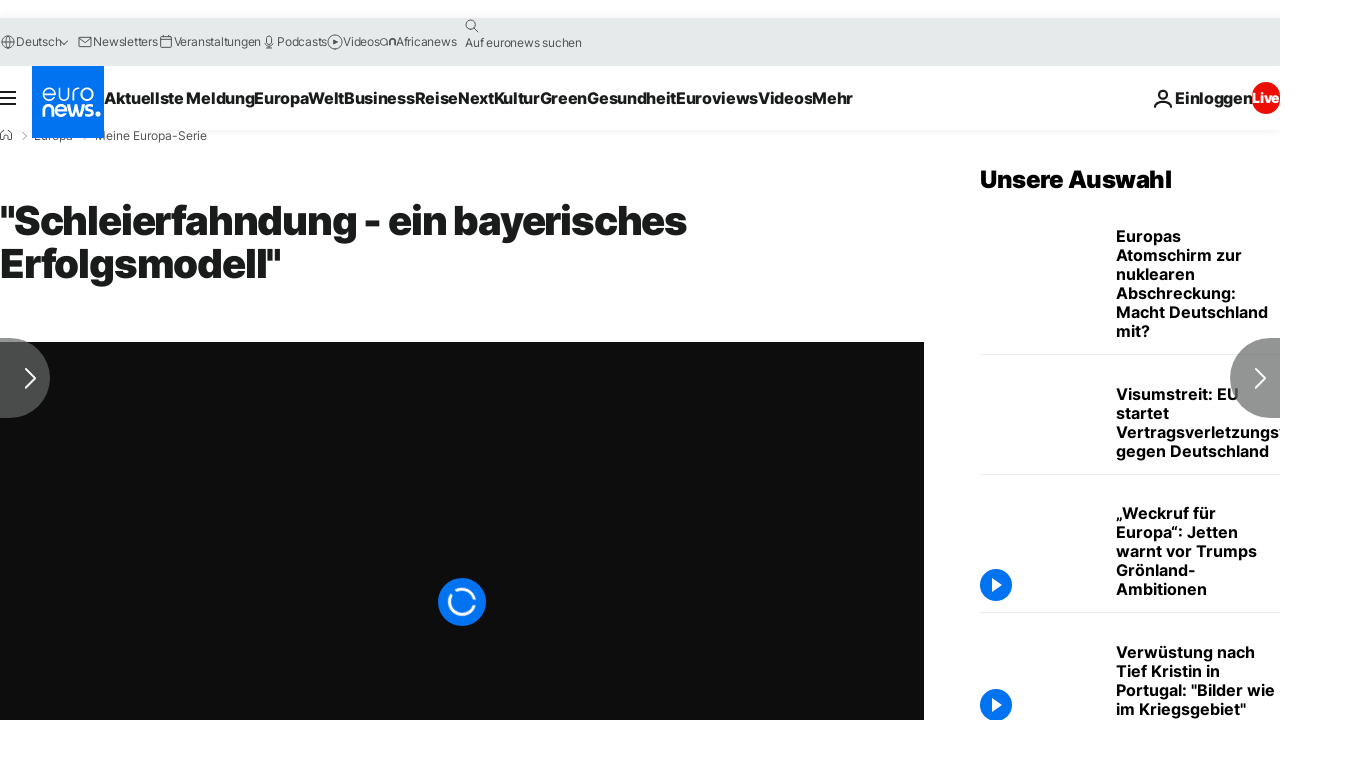

--- FILE ---
content_type: application/xml
request_url: https://dmxleo.dailymotion.com/cdn/manifest/video/x6qdj0v.m3u8?af=2%2C7%2C8%2C9&vv=1%2C2%2C3%2C4%2C5%2C6%2C7%2C8%2C11%2C12%2C13%2C14&mm=video%2Fmp4%2Cvideo%2Fwebm%2Caudio%2Fmp4%2Caudio%2Fmpeg%2Caudio%2Faac%2Caudio%2Fmpeg3%2Caudio%2Fmp3%2Caudio%2Fvnd.wave%2Caudio%2Fwav%2Caudio%2Fwave%2Caudio%2Fogg%2Caudio%2Fvorbis%2Cimage%2Fjpeg%2Cimage%2Fpng%2Cimage%2Fwebp%2Cimage%2Fsvg%2Bxml&cse=1jg8lqnj5d0e118dbe9&rts=605254&rhv=1&cen=prod&cpi=xe2cka&cpt=player&rla=en&cpr=x9oog&eb=https%3A%2F%2Fde.euronews.com%2Fmy-europe%2F2018%2F07%2F27%2F-schleierfahndung-ein-bayerisches-erfolgsmodell-&ps=924x520&td=de.euronews.com&reader_gdpr_flag=0&reader_gdpr_consent=&gdpr_binary_consent=opt-out&gdpr_comes_from_infopack=0&reader_us_privacy=1---&vl=-1&ciid=1jg8lqnj5d0e118dbe9_VMAP_0_0&cidx=0&sidx=0&vidIdx=0&omp=Dailymotion%2F1.0&omn=0&imal=1&uid_dm=ea5aff6b-2e9c-6446-ec0d-4b4ae027b8ee&ccPremium=false&ccCustomParams=6458%252Fde_euronews_new%252Fmy-europe%252Fmy-europe-series%252Funreported-europe%2Flng%253Dde%2526page%253Darticle%2526video%253Dtrue%2526isBreakingNews%253Dfalse%2526vertical%253Dmy-europe%2526nws_id%253D498218%2526nwsctr_id%253D3224162%2526article_type%253Dbonus%2526program%253Dunreported-europe%2526video_duration%253D600120%2526technical_tags%253Dvideo-auto-play%2526source%253Deuronews%2526themes%253Dmy-europe-series%2526tags%253Dpolizei%25252Cdeutschland-politik%25252Cillegale-einwanderung%25252Cfluechtlinge%25252Cgrenzen%25252Cbayern%25252Cgrenzkontrollen%2526player_type%253Ddailymotion&3pcb=0&rap=1&apo=monetization&pos=1&pbm=2
body_size: 3853
content:
<?xml version="1.0" encoding="UTF-8"?><vmap:VMAP xmlns:vmap="http://www.iab.net/videosuite/vmap" version="1.0"><vmap:AdBreak breakType="linear" breakId="preroll1" timeOffset="start"><vmap:AdSource id="preroll1"><vmap:VASTAdData><VAST version="3.0"><Ad><InLine><AdSystem>Leo</AdSystem><AdTitle>noad</AdTitle><Extensions><Extension type="dailymotion" source="dailymotion">{"noAd":{"reasonId":1106,"reason":"viewing context|bot-detected"},"inventoryId":"6e8a340c-1df6-49bc-84ed-e70ab4145961"}</Extension></Extensions></InLine></Ad></VAST></vmap:VASTAdData></vmap:AdSource><vmap:Extensions><vmap:Extension type="dailymotion" source="dailymotion"><![CDATA[{"timeout":15000}]]></vmap:Extension></vmap:Extensions></vmap:AdBreak><vmap:AdBreak breakType="linear,nonlinear" breakId="midroll1-1" timeOffset="00:05:00" repeatAfter="00:05:00"><vmap:AdSource id="midroll1-1"><vmap:AdTagURI templateType="vast3">https://dmxleo.dailymotion.com/cdn/manifest/video/x6qdj0v.m3u8?auth=[base64]&amp;vo=[MEDIAPLAYHEAD]&amp;vv=1%2C2%2C3%2C4%2C5%2C6%2C7%2C8%2C11%2C12%2C13%2C14&amp;sec=1&amp;rts=605254&amp;rla=en&amp;rhv=1&amp;reader_us_privacy=1---&amp;reader.player=dailymotion&amp;plt=1&amp;pbm=2&amp;mm=video%2Fmp4%2Cvideo%2Fwebm%2Caudio%2Fmp4%2Caudio%2Fmpeg%2Caudio%2Faac%2Caudio%2Fmpeg3%2Caudio%2Fmp3%2Caudio%2Fvnd.wave%2Caudio%2Fwav%2Caudio%2Fwave%2Caudio%2Fogg%2Caudio%2Fvorbis%2Cimage%2Fjpeg%2Cimage%2Fpng%2Cimage%2Fwebp%2Cimage%2Fsvg%2Bxml&amp;lnrt=1&amp;eb=https%3A%2F%2Fde.euronews.com%2Fmy-europe%2F2018%2F07%2F27%2F-schleierfahndung-ein-bayerisches-erfolgsmodell-&amp;dmngv=1.0&amp;dmng=Dailymotion&amp;dlvr=1%2C2&amp;cse=1jg8lqnj5d0e118dbe9&amp;cpt=player&amp;cpr=x9oog&amp;cpi=xe2cka&amp;cen=prod&amp;cbrs=1&amp;battr=9%2C10%2C11%2C12%2C13%2C14%2C17&amp;apo=monetization&amp;3pcb=0&amp;r=v</vmap:AdTagURI></vmap:AdSource><vmap:Extensions><vmap:Extension type="dailymotion" source="dailymotion"><![CDATA[{"timeout":15000}]]></vmap:Extension></vmap:Extensions></vmap:AdBreak><vmap:Extensions><vmap:Extension type="dailymotion" source="dmx"><![CDATA[{"asid":1009936}]]></vmap:Extension></vmap:Extensions></vmap:VMAP>

--- FILE ---
content_type: application/javascript
request_url: https://ml314.com/utsync.ashx?pub=&adv=&et=0&eid=84280&ct=js&pi=&fp=&clid=&if=0&ps=&cl=&mlt=&data=&&cp=https%3A%2F%2Fde.euronews.com%2Fmy-europe%2F2018%2F07%2F27%2F-schleierfahndung-ein-bayerisches-erfolgsmodell-&pv=1769817856758_e2v75n7f2&bl=en-us@posix&cb=2922514&return=&ht=&d=&dc=&si=1769817856758_e2v75n7f2&cid=&s=1280x720&rp=&v=2.8.0.252
body_size: 733
content:
_ml.setFPI('3658681704147582993');_ml.syncCallback({"es":true,"ds":true});_ml.processTag({ url: 'https://dpm.demdex.net/ibs:dpid=22052&dpuuid=3658681704147582993&redir=', type: 'img' });
_ml.processTag({ url: 'https://idsync.rlcdn.com/395886.gif?partner_uid=3658681704147582993', type: 'img' });
_ml.processTag({ url: 'https://match.adsrvr.org/track/cmf/generic?ttd_pid=d0tro1j&ttd_tpi=1', type: 'img' });
_ml.processTag({ url: 'https://ib.adnxs.com/getuid?https://ml314.com/csync.ashx%3Ffp=$UID%26person_id=3658681704147582993%26eid=2', type: 'img' });
